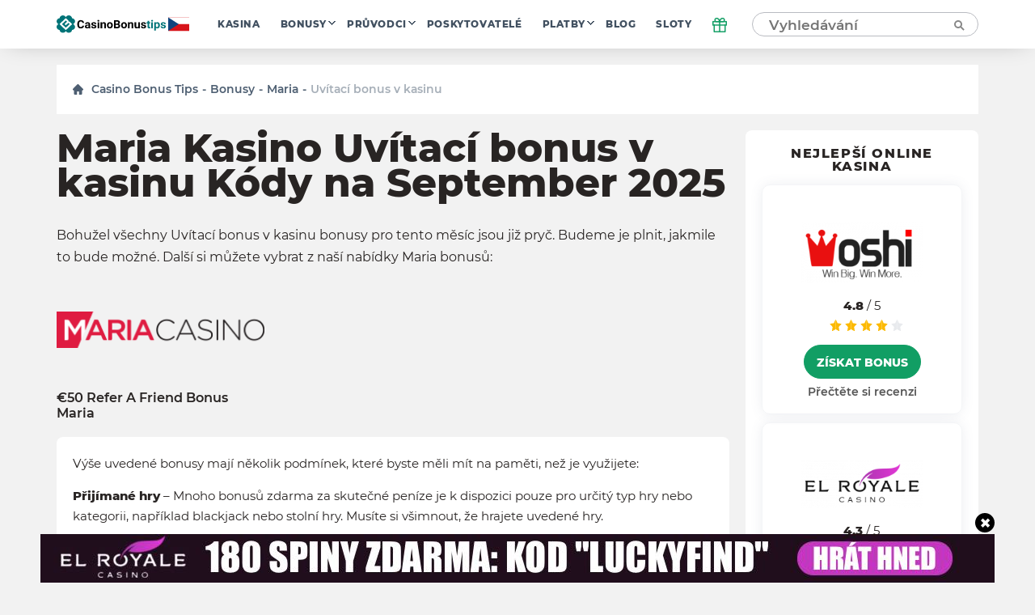

--- FILE ---
content_type: text/html; charset=UTF-8
request_url: https://cz.casinobonustips.com/wp-admin/admin-ajax.php
body_size: -459
content:
{"success":true,"nonce":"1c03b4026e"}

--- FILE ---
content_type: image/svg+xml
request_url: https://cz.casinobonustips.com/wp-content/themes/casino/assets/img/elements/cz_logo_f.svg
body_size: 5491
content:
<svg width="821" height="112" viewBox="0 0 821 112" fill="none" xmlns="http://www.w3.org/2000/svg">
<path d="M56.9775 63.523L49.0794 55.8044L64.8661 40.3484L56.9775 32.6204L33.3022 55.8044L56.9775 78.979L80.6528 55.8044L72.7642 48.0764L56.9775 63.523Z" fill="#007478"/>
<path d="M102.127 55.7572C104.286 54.7838 106.255 53.4375 107.946 51.7798C109.821 49.9661 111.311 47.794 112.328 45.3929C113.346 42.9916 113.87 40.4103 113.87 37.8023C113.87 35.1945 113.346 32.6131 112.328 30.2119C111.311 27.8107 109.821 25.6387 107.946 23.8248C104.572 20.5013 100.139 18.4656 95.4191 18.0714C95.0101 13.4095 92.9376 9.05036 89.5807 5.78972C87.2603 3.53174 84.4367 1.85741 81.3424 0.904709C78.248 -0.0479922 74.9716 -0.251804 71.7831 0.310068C68.5945 0.87194 65.5851 2.18342 63.0028 4.13643C60.4204 6.08944 58.3392 8.62809 56.9304 11.5432C55.9408 9.40736 54.578 7.46536 52.9058 5.80862C49.0784 2.06482 43.9279 -0.0164897 38.574 0.0173344C33.5723 -0.0222011 28.7359 1.80683 25.0121 5.14625C21.2882 8.48566 18.945 13.0949 18.4415 18.0714C13.4555 18.4566 8.79528 20.6974 5.38102 24.3513C1.96676 28.0051 0.0467285 32.8065 0.000109359 37.8071C-0.000317366 40.4121 0.523013 42.9907 1.53899 45.3894C2.55497 47.7882 4.04286 49.9582 5.91421 51.7704C7.6248 53.4327 9.61371 54.7821 11.7905 55.7572C8.30481 57.2953 5.33769 59.8077 3.24601 62.9921C1.15433 66.1766 0.0271711 69.8975 0.000109359 73.7073C-0.00866459 76.3234 0.510601 78.9144 1.52681 81.3251C2.54302 83.7357 4.03528 85.9164 5.91421 87.7368C9.29393 91.0472 13.7262 93.0694 18.4415 93.4525C18.8475 98.1176 20.9242 102.479 24.2895 105.734C28.1145 109.454 33.2391 111.534 38.574 111.534C43.909 111.534 49.0335 109.454 52.8585 105.734C54.5489 104.084 55.9311 102.145 56.9398 100.009C57.9485 102.145 59.3307 104.084 61.0211 105.734C64.8477 109.454 69.9739 111.535 75.3104 111.535C80.6468 111.535 85.773 109.454 89.5996 105.734C92.96 102.476 95.0327 98.1157 95.438 93.4525C100.199 93.0966 104.68 91.0686 108.088 87.7273C109.967 85.9086 111.46 83.7296 112.478 81.3207C113.496 78.9118 114.017 76.3225 114.012 73.7073C113.968 69.889 112.824 66.1641 110.715 62.9801C108.608 59.7961 105.625 57.2881 102.127 55.7572ZM93.7092 58.4969L59.6985 91.8086C58.9694 92.5124 57.9957 92.9056 56.9823 92.9056C55.9691 92.9056 54.9953 92.5124 54.2662 91.8086L20.2554 58.4875C19.9015 58.141 19.6203 57.7272 19.4284 57.2705C19.2364 56.8139 19.1375 56.3235 19.1375 55.828C19.1375 55.3327 19.2364 54.8423 19.4284 54.3856C19.6203 53.929 19.9015 53.5152 20.2554 53.1686L54.2473 19.8569C54.9746 19.146 55.9511 18.748 56.9682 18.748C57.9852 18.748 58.9618 19.146 59.689 19.8569L72.7454 32.7621L74.2192 38.8746L80.1805 40.0461L93.6998 53.1402C94.0594 53.4843 94.3456 53.8976 94.5415 54.355C94.737 54.8124 94.8391 55.3048 94.84 55.8024C94.841 56.3001 94.7408 56.7928 94.5462 57.2509C94.3524 57.7091 94.0676 58.1233 93.7092 58.4686V58.4969Z" fill="#007478"/>
<path d="M169.163 65.4436C168.761 71.0084 166.7 75.3893 162.982 78.5861C159.289 81.7829 154.41 83.3814 148.348 83.3814C141.717 83.3814 136.497 81.1553 132.684 76.7035C128.895 72.228 127 66.0948 127 58.3041V55.1428C127 50.17 127.877 45.7891 129.629 42.0003C131.381 38.2115 133.88 35.3107 137.124 33.2979C140.392 31.2614 144.18 30.2432 148.49 30.2432C154.457 30.2432 159.265 31.8416 162.912 35.0384C166.558 38.2352 168.665 42.7226 169.234 48.5006H158.578C158.317 45.1616 157.382 42.7462 155.772 41.2544C154.185 39.7389 151.758 38.9811 148.49 38.9811C144.938 38.9811 142.274 40.2598 140.498 42.8173C138.746 45.3511 137.846 49.2938 137.798 54.6455V58.5527C137.798 64.1413 138.639 68.2261 140.321 70.8072C142.025 73.3883 144.702 74.6788 148.348 74.6788C151.64 74.6788 154.091 73.933 155.7 72.4411C157.335 70.9256 158.27 68.5931 158.507 65.4436H169.163ZM197.757 82.6709C197.283 81.7474 196.939 80.5989 196.727 79.2254C194.24 81.9961 191.007 83.3814 187.029 83.3814C183.264 83.3814 180.138 82.2921 177.652 80.1135C175.19 77.9349 173.958 75.188 173.958 71.8728C173.958 67.7998 175.462 64.674 178.469 62.4954C181.5 60.3169 185.869 59.2157 191.576 59.1921H196.3V56.9898C196.3 55.2138 195.839 53.793 194.915 52.7274C194.015 51.6619 192.582 51.129 190.617 51.129C188.888 51.129 187.527 51.5434 186.532 52.3722C185.561 53.201 185.076 54.3377 185.076 55.7822H174.811C174.811 53.5563 175.497 51.4961 176.871 49.6017C178.244 47.7073 180.186 46.2272 182.696 45.1616C185.206 44.0723 188.024 43.5277 191.15 43.5277C195.886 43.5277 199.639 44.7236 202.409 47.1153C205.204 49.4833 206.601 52.8221 206.601 57.1319V73.7909C206.625 77.4376 207.134 80.1963 208.128 82.067V82.6709H197.757ZM189.267 75.5314C190.782 75.5314 192.18 75.1999 193.459 74.5368C194.737 73.8501 195.685 72.9384 196.3 71.8017V65.195H192.464C187.326 65.195 184.591 66.971 184.259 70.523L184.223 71.1269C184.223 72.4056 184.673 73.4594 185.573 74.2882C186.473 75.1169 187.705 75.5314 189.267 75.5314ZM235.302 72.0504C235.302 70.7954 234.673 69.8127 233.419 69.1022C232.188 68.3681 230.198 67.7169 227.452 67.1486C218.31 65.2306 213.741 61.347 213.741 55.498C213.741 52.088 215.149 49.2464 217.967 46.9732C220.809 44.6762 224.515 43.5277 229.085 43.5277C233.963 43.5277 237.859 44.6762 240.772 46.9732C243.708 49.2701 245.176 52.2538 245.176 55.9243H234.911C234.911 54.456 234.437 53.2484 233.49 52.3012C232.543 51.3302 231.063 50.8448 229.049 50.8448C227.321 50.8448 225.984 51.2356 225.036 52.017C224.088 52.7985 223.615 53.793 223.615 55.0007C223.615 56.1374 224.148 57.0609 225.214 57.7713C226.303 58.458 228.126 59.0618 230.684 59.5828C233.241 60.0801 235.396 60.6485 237.149 61.2878C242.571 63.2769 245.283 66.7224 245.283 71.6241C245.283 75.1288 243.779 77.9704 240.772 80.149C237.764 82.3039 233.881 83.3814 229.121 83.3814C225.901 83.3814 223.035 82.813 220.525 81.6764C218.038 80.516 216.085 78.9413 214.664 76.9522C213.244 74.9394 212.533 72.7726 212.533 70.452H222.265C222.361 72.2753 223.035 73.6725 224.29 74.6433C225.545 75.6142 227.226 76.0996 229.334 76.0996C231.3 76.0996 232.779 75.7326 233.774 74.9985C234.792 74.2408 235.302 73.258 235.302 72.0504ZM262.759 82.6709H252.457V44.2381H262.759V82.6709ZM251.854 34.2925C251.854 32.7533 252.363 31.4864 253.381 30.4918C254.423 29.4972 255.832 29 257.608 29C259.361 29 260.758 29.4972 261.8 30.4918C262.841 31.4864 263.362 32.7533 263.362 34.2925C263.362 35.8553 262.83 37.1341 261.764 38.1286C260.722 39.1232 259.337 39.6205 257.608 39.6205C255.879 39.6205 254.482 39.1232 253.416 38.1286C252.375 37.1341 251.854 35.8553 251.854 34.2925ZM280.696 44.2381L281.016 48.6782C283.762 45.2445 287.445 43.5277 292.063 43.5277C296.136 43.5277 299.166 44.7236 301.156 47.1153C303.145 49.5069 304.163 53.0827 304.21 57.8423V82.6709H293.945V58.0909C293.945 55.9124 293.471 54.3377 292.524 53.3667C291.577 52.3722 290.002 51.8749 287.8 51.8749C284.911 51.8749 282.745 53.1063 281.3 55.569V82.6709H271.035V44.2381H280.696ZM310.427 63.0993C310.427 59.2868 311.161 55.8887 312.629 52.905C314.097 49.9214 316.205 47.6125 318.951 45.9786C321.722 44.3446 324.93 43.5277 328.577 43.5277C333.763 43.5277 337.99 45.1143 341.258 48.2874C344.55 51.4605 346.385 55.7704 346.763 61.2167L346.834 63.8453C346.834 69.7416 345.189 74.4776 341.897 78.0533C338.606 81.6053 334.19 83.3814 328.648 83.3814C323.107 83.3814 318.679 81.6053 315.364 78.0533C312.073 74.5012 310.427 69.6706 310.427 63.5611V63.0993ZM320.691 63.8453C320.691 67.492 321.378 70.2863 322.752 72.228C324.126 74.1461 326.091 75.1051 328.648 75.1051C331.135 75.1051 333.076 74.1579 334.473 72.2635C335.871 70.3454 336.57 67.2907 336.57 63.0993C336.57 59.5236 335.871 56.7531 334.473 54.7875C333.076 52.8221 331.111 51.8394 328.577 51.8394C326.067 51.8394 324.126 52.8221 322.752 54.7875C321.378 56.7294 320.691 59.7486 320.691 63.8453ZM353.832 82.6709V30.9535H371.948C378.222 30.9535 382.982 32.1612 386.226 34.5766C389.471 36.9683 391.093 40.4848 391.093 45.1261C391.093 47.6599 390.442 49.8976 389.139 51.8394C387.837 53.7575 386.025 55.1665 383.705 56.0663C386.357 56.7294 388.441 58.0673 389.956 60.0801C391.495 62.0929 392.265 64.5556 392.265 67.4683C392.265 72.4411 390.678 76.2062 387.506 78.7637C384.332 81.3211 379.809 82.6236 373.936 82.6709H353.832ZM364.488 60.1511V74.1106H373.617C376.127 74.1106 378.081 73.5185 379.478 72.3346C380.898 71.1269 381.608 69.4692 381.608 67.3617C381.608 62.6257 379.158 60.2222 374.256 60.1511H364.488ZM364.488 52.6209H372.374C377.749 52.5261 380.437 50.3831 380.437 46.1917C380.437 43.8474 379.75 42.166 378.377 41.1478C377.026 40.1059 374.884 39.585 371.948 39.585H364.488V52.6209ZM398.02 63.0993C398.02 59.2868 398.754 55.8887 400.222 52.905C401.69 49.9214 403.797 47.6125 406.544 45.9786C409.315 44.3446 412.523 43.5277 416.17 43.5277C421.356 43.5277 425.583 45.1143 428.85 48.2874C432.142 51.4605 433.978 55.7704 434.356 61.2167L434.427 63.8453C434.427 69.7416 432.781 74.4776 429.49 78.0533C426.199 81.6053 421.782 83.3814 416.241 83.3814C410.7 83.3814 406.272 81.6053 402.957 78.0533C399.665 74.5012 398.02 69.6706 398.02 63.5611V63.0993ZM408.284 63.8453C408.284 67.492 408.971 70.2863 410.345 72.228C411.718 74.1461 413.683 75.1051 416.241 75.1051C418.727 75.1051 420.669 74.1579 422.066 72.2635C423.463 70.3454 424.162 67.2907 424.162 63.0993C424.162 59.5236 423.463 56.7531 422.066 54.7875C420.669 52.8221 418.704 51.8394 416.17 51.8394C413.66 51.8394 411.718 52.8221 410.345 54.7875C408.971 56.7294 408.284 59.7486 408.284 63.8453ZM450.198 44.2381L450.518 48.6782C453.264 45.2445 456.947 43.5277 461.565 43.5277C465.638 43.5277 468.669 44.7236 470.658 47.1153C472.647 49.5069 473.665 53.0827 473.712 57.8423V82.6709H463.447V58.0909C463.447 55.9124 462.974 54.3377 462.026 53.3667C461.079 52.3722 459.504 51.8749 457.302 51.8749C454.413 51.8749 452.247 53.1063 450.802 55.569V82.6709H440.537V44.2381H450.198ZM504.544 78.7637C502.01 81.8421 498.505 83.3814 494.03 83.3814C489.91 83.3814 486.76 82.1973 484.582 79.8293C482.427 77.4613 481.326 73.9921 481.278 69.4219V44.2381H491.544V69.0667C491.544 73.0686 493.367 75.0696 497.014 75.0696C500.495 75.0696 502.886 73.8619 504.189 71.4466V44.2381H514.49V82.6709H504.829L504.544 78.7637ZM543.048 72.0504C543.048 70.7954 542.421 69.8127 541.165 69.1022C539.934 68.3681 537.945 67.7169 535.198 67.1486C526.058 65.2306 521.487 61.347 521.487 55.498C521.487 52.088 522.896 49.2464 525.714 46.9732C528.556 44.6762 532.262 43.5277 536.832 43.5277C541.71 43.5277 545.606 44.6762 548.518 46.9732C551.455 49.2701 552.923 52.2538 552.923 55.9243H542.657C542.657 54.456 542.184 53.2484 541.236 52.3012C540.29 51.3302 538.809 50.8448 536.797 50.8448C535.068 50.8448 533.73 51.2356 532.783 52.017C531.835 52.7985 531.362 53.793 531.362 55.0007C531.362 56.1374 531.895 57.0609 532.96 57.7713C534.05 58.458 535.873 59.0618 538.43 59.5828C540.988 60.0801 543.143 60.6485 544.895 61.2878C550.318 63.2769 553.029 66.7224 553.029 71.6241C553.029 75.1288 551.525 77.9704 548.518 80.149C545.511 82.3039 541.627 83.3814 536.868 83.3814C533.647 83.3814 530.782 82.813 528.271 81.6764C525.785 80.516 523.831 78.9413 522.411 76.9522C520.99 74.9394 520.28 72.7726 520.28 70.452H530.012C530.107 72.2753 530.782 73.6725 532.036 74.6433C533.292 75.6142 534.973 76.0996 537.08 76.0996C539.046 76.0996 540.526 75.7326 541.521 74.9985C542.539 74.2408 543.048 73.258 543.048 72.0504Z" fill="white"/>
<path d="M571.961 34.7898V44.2381H578.533V51.7683H571.961V70.9493C571.961 72.3701 572.233 73.3883 572.778 74.004C573.323 74.6197 574.365 74.9275 575.905 74.9275C577.041 74.9275 578.047 74.8446 578.923 74.6788V82.4578C576.911 83.0735 574.839 83.3814 572.707 83.3814C565.509 83.3814 561.838 79.7464 561.697 72.4766V51.7683H556.084V44.2381H561.697V34.7898H571.961ZM595.085 82.6709H584.784V44.2381H595.085V82.6709ZM584.18 34.2925C584.18 32.7533 584.69 31.4864 585.708 30.4918C586.749 29.4972 588.159 29 589.935 29C591.686 29 593.084 29.4972 594.126 30.4918C595.168 31.4864 595.688 32.7533 595.688 34.2925C595.688 35.8553 595.157 37.1341 594.091 38.1286C593.049 39.1232 591.663 39.6205 589.935 39.6205C588.206 39.6205 586.809 39.1232 585.743 38.1286C584.701 37.1341 584.18 35.8553 584.18 34.2925ZM638.171 63.8098C638.171 69.7297 636.822 74.4776 634.122 78.0533C631.446 81.6053 627.823 83.3814 623.252 83.3814C619.369 83.3814 616.231 82.0316 613.84 79.332V97.4473H603.574V44.2381H613.093L613.449 48.0032C615.935 45.0196 619.179 43.5277 623.181 43.5277C627.917 43.5277 631.6 45.28 634.228 48.7846C636.857 52.2894 638.171 57.1201 638.171 63.2769V63.8098ZM627.906 63.0638C627.906 59.4881 627.266 56.7294 625.987 54.7875C624.733 52.8458 622.897 51.8749 620.482 51.8749C617.262 51.8749 615.047 53.1063 613.84 55.569V71.3045C615.094 73.8382 617.332 75.1051 620.553 75.1051C625.454 75.1051 627.906 71.0914 627.906 63.0638ZM665.379 72.0504C665.379 70.7954 664.752 69.8127 663.496 69.1022C662.265 68.3681 660.277 67.7169 657.529 67.1486C648.389 65.2306 643.818 61.347 643.818 55.498C643.818 52.088 645.228 49.2464 648.045 46.9732C650.887 44.6762 654.593 43.5277 659.163 43.5277C664.042 43.5277 667.937 44.6762 670.849 46.9732C673.786 49.2701 675.254 52.2538 675.254 55.9243H664.989C664.989 54.456 664.515 53.2484 663.568 52.3012C662.621 51.3302 661.14 50.8448 659.128 50.8448C657.399 50.8448 656.061 51.2356 655.114 52.017C654.167 52.7985 653.693 53.793 653.693 55.0007C653.693 56.1374 654.226 57.0609 655.291 57.7713C656.381 58.458 658.204 59.0618 660.761 59.5828C663.319 60.0801 665.474 60.6485 667.226 61.2878C672.649 63.2769 675.361 66.7224 675.361 71.6241C675.361 75.1288 673.856 77.9704 670.849 80.149C667.842 82.3039 663.958 83.3814 659.199 83.3814C655.978 83.3814 653.113 82.813 650.603 81.6764C648.117 80.516 646.163 78.9413 644.742 76.9522C643.321 74.9394 642.611 72.7726 642.611 70.452H652.344C652.438 72.2753 653.113 73.6725 654.368 74.6433C655.623 75.6142 657.305 76.0996 659.412 76.0996C661.377 76.0996 662.858 75.7326 663.852 74.9985C664.87 74.2408 665.379 73.258 665.379 72.0504Z" fill="#007478"/>
<path d="M821 13H691V99H821V13Z" fill="#D7141A"/>
<path d="M821 13H691V56H821V13Z" fill="white"/>
<path d="M756 56L691 13V99L756 56Z" fill="#11457E"/>
</svg>
